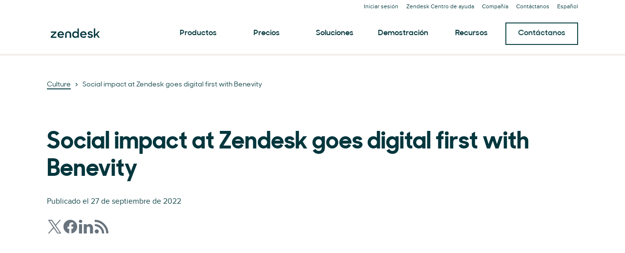

--- FILE ---
content_type: text/plain
request_url: https://c.6sc.co/?m=1
body_size: 3
content:
6suuid=e6263e177f151900c46671693e0300001ec60d00

--- FILE ---
content_type: application/javascript; charset=UTF-8
request_url: https://www.zendesk.es/web-assets/_next/static/chunks/pages/newsroom/articles/%5Bslug%5D-affba81bb113374f.js
body_size: 7089
content:
(self.webpackChunk_N_E=self.webpackChunk_N_E||[]).push([[32754,29344],{83812:function(e,t,n){"use strict";Object.defineProperty(t,"__esModule",{value:!0});var r,o=n(10434),i=n(67294),a=(r=Object.create(null),i&&Object.keys(i).forEach(function(e){if("default"!==e){var t=Object.getOwnPropertyDescriptor(i,e);Object.defineProperty(r,e,t.get?t:{enumerable:!0,get:function(){return i[e]}})}}),r.default=i,Object.freeze(r));t.default=function(e){return a.createElement("svg",o({xmlns:"http://www.w3.org/2000/svg",width:8,height:8,viewBox:"0 0 10 16",fill:"currentColor"},e),a.createElement("path",{d:"M.324 2.449 2.021.752 9.27 8l-7.248 7.248-1.697-1.697 5.551-5.552z"}))}},74762:function(e,t,n){"use strict";var r=n(64836);Object.defineProperty(t,"__esModule",{value:!0}),t.Breadcrumbs=void 0;var o=r(n(10434)),i=r(n(67294)),a=r(n(45697)),l=n(19521),s=n(14352),d=n(7838),c=n(64770);let u=({trail:e})=>{let{version:t}=(0,l.useTheme)(),n=2===t?d.Link:s.Link;return i.default.createElement(c.Breadcrumb,{"aria-label":"Breadcrumb",itemScope:!0,itemType:"https://schema.org/BreadcrumbList"},i.default.createElement(c.Crumbs,null,e.map(({title:t,link:r},a)=>{let l=a===e.length-1;return i.default.createElement(c.Crumb,{key:a,itemProp:"itemListElement",itemScope:!0,itemType:"https://schema.org/ListItem",isLast:l},i.default.createElement(n,(0,o.default)({},l&&{as:c.FauxLink,"aria-current":"page"},{href:r,size:"xsmall",itemProp:"item"}),t),!l&&i.default.createElement(c.Separator,null),i.default.createElement("meta",{itemProp:"name",content:t}),i.default.createElement("meta",{itemProp:"position",content:a+1}))})))};t.Breadcrumbs=u,u.propTypes={trail:a.default.arrayOf(a.default.shape({title:a.default.string.isRequired,link:a.default.string})).isRequired}},64770:function(e,t,n){"use strict";var r=n(64836);Object.defineProperty(t,"__esModule",{value:!0}),t.Separator=t.FauxLink=t.Crumbs=t.Crumb=t.Breadcrumb=void 0;var o=d(n(19521)),i=r(n(83812)),a=n(4591),l=n(10478),s=n(24305);function d(e,t){if("function"==typeof WeakMap)var n=new WeakMap,r=new WeakMap;return(d=function(e,t){if(!t&&e&&e.__esModule)return e;var o,i,a={__proto__:null,default:e};if(null===e||"object"!=typeof e&&"function"!=typeof e)return a;if(o=t?r:n){if(o.has(e))return o.get(e);o.set(e,a)}for(let t in e)"default"!==t&&({}).hasOwnProperty.call(e,t)&&((i=(o=Object.defineProperty)&&Object.getOwnPropertyDescriptor(e,t))&&(i.get||i.set)?o(a,t,i):a[t]=e[t]);return a})(e,t)}let c=t.Breadcrumb=o.default.nav.withConfig({displayName:"Breadcrumbsstyle__Breadcrumb",componentId:"sc-16xz1hx-0"})([""]);t.Crumbs=o.default.ol.withConfig({displayName:"Breadcrumbsstyle__Crumbs",componentId:"sc-16xz1hx-1"})(["display:flex;flex-wrap:wrap;list-style:none;margin:0;padding:0;text-align:left;"]);let u=t.Crumb=o.default.li.withConfig({displayName:"Breadcrumbsstyle__Crumb",componentId:"sc-16xz1hx-2"})(["color:",";margin:0;line-height:24px;position:relative;",""],({theme:e})=>e.colors.foreground,({isLast:e})=>e&&(0,o.css)(["&::after{content:'';position:absolute;left:0;top:0;width:100%;height:100%;}"])),h=t.Separator=(0,o.default)(i.default).withConfig({displayName:"Breadcrumbsstyle__Separator",componentId:"sc-16xz1hx-3"})(["margin:0 8px;"]);t.FauxLink=o.default.span.withConfig({displayName:"Breadcrumbsstyle__FauxLink",componentId:"sc-16xz1hx-4"})(["","{border:none;}","{background:none;}"],l.LinkText,s.LinkText),c.defaultProps={theme:a.greenhouse},u.defaultProps={theme:a.greenhouse},h.defaultProps={theme:a.greenhouse}},1053:function(e,t,n){"use strict";Object.defineProperty(t,"__esModule",{value:!0}),Object.defineProperty(t,"Breadcrumbs",{enumerable:!0,get:function(){return r.Breadcrumbs}});var r=n(74762)},90696:function(e,t,n){"use strict";var r=n(64836);Object.defineProperty(t,"__esModule",{value:!0}),t.default=void 0;var o=r(n(10434)),i=r(n(67294)),a=r(n(45697)),l=r(n(59506)),s=n(80442);let d=({children:e,...t})=>{let n={...t};return i.default.createElement(s.CloseButtonRoot,(0,o.default)({forwardedAs:"button","data-interaction-type":"button-close","aria-label":"Close"},n),e||i.default.createElement(l.default,null))};d.propTypes={children:a.default.node},t.default=d},80442:function(e,t,n){"use strict";var r=n(64836);Object.defineProperty(t,"__esModule",{value:!0}),t.CloseButtonRoot=void 0;var o=r(n(19521)),i=n(4591),a=n(34868);(t.CloseButtonRoot=(0,o.default)(a.Button).withConfig({displayName:"CloseButtonstyle__CloseButtonRoot",componentId:"sc-injw0j-0"})(["background:none;border-radius:100%;border:none;color:",";cursor:pointer;height:32px;min-width:0;padding:0;pointer-events:all;width:32px;&:hover,&:focus,&:focus-visible{background:",";color:",";}"],({theme:e})=>e.colors.link.default,({theme:e})=>e.colors.button.default.hoverBackground,({theme:e})=>e.colors.button.default.hoverText)).defaultProps={theme:i.greenhouse}},99593:function(e,t,n){"use strict";var r=n(64836);Object.defineProperty(t,"__esModule",{value:!0}),Object.defineProperty(t,"CloseButton",{enumerable:!0,get:function(){return o.default}});var o=r(n(90696))},58236:function(e,t,n){(window.__NEXT_P=window.__NEXT_P||[]).push(["/newsroom/articles/[slug]",function(){return n(66040)}])},36368:function(e,t,n){"use strict";n.d(t,{C:function(){return M}});var r=n(85893),o=n(67294),i=n(19521),a=n(45697),l=n.n(a),s=n(28695),d=n(26875),c=n(89915),u=n(60869),h=n(15291),p=n(77832),f=n(75575),g=n(57065),x=n(99593),m=n(4591),b=n(28338),j=n(22983);let v=i.default.div.withConfig({componentId:"sc-e85d9234-0"})(["position:fixed;right:",";bottom:96px;padding:0;display:none;z-index:10;background:",";box-shadow:",";overflow:hidden;&[aria-hidden='false']{display:block;}","{left:",";right:",";bottom:64px;}"],e=>{let{theme:t}=e;return t.globalPadding.xs},e=>{let{theme:t}=e;return t.palette.dorothy},e=>{let{theme:t}=e;return t.shadows.ss2},e=>{let{theme:t}=e;return(0,p.Z)("down","sm",t)},e=>{let{theme:t}=e;return t.globalPadding.xs},e=>{let{theme:t}=e;return t.globalPadding.xs}),w=(0,i.default)(j.F).withConfig({componentId:"sc-e85d9234-1"})(["display:flex;flex-wrap:nowrap;width:520px;max-height:400px;padding:48px 24px;gap:16px;background:",";"," ",""],e=>{let{theme:t}=e;return t.palette.dorothy},e=>{let{isDesktop:t}=e;return!t&&(0,i.css)(["flex-direction:column;width:100%;max-height:none;padding:24px 24px;gap:12px;overflow:visible;"])},e=>{let{collapsed:t,theme:n}=e;return t&&(0,i.css)(["","{max-height:100px;overflow:hidden;flex-direction:row;gap:16px;}"],(0,p.Z)("down","sm",n))}),y=i.default.div.withConfig({componentId:"sc-e85d9234-2"})(["flex:1 1 50%;display:flex;flex-direction:column;justify-content:flex-start;","{flex-basis:auto;}"],e=>{let{theme:t}=e;return(0,p.Z)("down","sm",t)}),k=(0,i.default)(f.Heading).withConfig({componentId:"sc-e85d9234-3"})(["margin-bottom:15px;","{text-align:center;}"],e=>{let{theme:t}=e;return(0,p.Z)("down","sm",t)}),C=(0,i.default)(g.Text).withConfig({componentId:"sc-e85d9234-4"})(["margin-top:0px;margin-bottom:16px;","{text-align:center;}"],e=>{let{theme:t}=e;return(0,p.Z)("down","sm",t)}),_=(0,i.default)(b.z).withConfig({componentId:"sc-e85d9234-5"})(["width:fit-content;display:flex;align-self:left;","{align-self:center;}"],e=>{let{theme:t}=e;return(0,p.Z)("down","sm",t)}),T=i.default.div.withConfig({componentId:"sc-e85d9234-6"})(["flex:0 0 160px;position:relative;display:flex;justify-content:center;align-items:center;","{display:none;}"],e=>{let{theme:t}=e;return(0,p.Z)("down","sm",t)}),P=(0,i.default)(x.CloseButton).withConfig({componentId:"sc-e85d9234-7"})(["position:absolute;top:8px;right:8px;cursor:pointer;"]),B=(0,i.default)(b.z).withConfig({componentId:"sc-e85d9234-8"})(["position:absolute;right:8px;top:8px;background:none;border-radius:100%;border:none;color:",";cursor:pointer;height:32px;min-width:0;padding:0;pointer-events:all;width:32px;"," &:hover,&:focus,&:focus-visible{background:",";color:",";}"],e=>{let{theme:t}=e;return t.colors.link.default},e=>{let{collapsed:t}=e;return t&&(0,i.css)(["transform:rotate(180deg);"])},e=>{let{theme:t}=e;return t.colors.button.default.hoverBackground},e=>{let{theme:t}=e;return t.colors.button.default.hoverText}),O=i.default.div.withConfig({componentId:"sc-e85d9234-9"})(["height:100%;left:0;position:absolute;top:0;width:100%;"]);v.defaultProps={theme:m.greenhouse},w.defaultProps={theme:m.greenhouse},B.defaultProps={theme:m.greenhouse};let M=e=>{let{heading:t,body:n,link:a,image:l}=e,[p]=(0,d.o)(["Relationframe"]),[f,g]=(0,o.useState)(!0),[x,m]=(0,o.useState)(!1),b="dismissedFloatingPromo",j=()=>{g(!0),(0,u.setCookieValue)(b,!0)},M=(0,i.useTheme)(),I=(0,s.useMediaQuery)("(min-width: ".concat(M.breakpoints.md,")"),{defaultValue:!0});return(0,o.useEffect)(()=>{I&&x&&m(!1)},[I,x]),(0,o.useEffect)(()=>{let e=()=>{!(0,u.getCookieValue)(b)&&(document.documentElement.scrollTop>720?g(!1):f||g(!0))};return window.addEventListener("scroll",e),()=>window.removeEventListener("scroll",e)}),(0,r.jsxs)(v,{"aria-hidden":f.toString(),onClose:j,"data-nmw-id":"global.FloatingPromo",children:[(0,r.jsxs)(w,{collapsed:x,isDesktop:I,"data-location":"floating",otherTrackingData:{placement:"modal",position:"floating",type:"gated-cta-modal",title:t},children:[(0,r.jsxs)(y,{children:[(0,r.jsx)(k,{variant:"h4",children:t}),(I||!x)&&(0,r.jsx)(C,{children:n}),(I||!x)&&a&&(0,r.jsx)(_,{"data-location":"slide card",href:a.href,children:a.children})]}),(0,r.jsx)(T,{children:(0,r.jsx)(p,{shape:"square",children:(0,r.jsx)(h.E,{...l,layout:"fill",hasRetina:!1})})})]}),x&&(0,r.jsx)(O,{onClick:()=>m(e=>!e)}),I||x?(0,r.jsx)(P,{onClick:j}):(0,r.jsx)(B,{collapsed:x,onClick:e=>{e.preventDefault(),m(e=>!e)},children:(0,r.jsx)(c.default,{})})]})};M.propTypes={heading:l().string,body:l().node,link:l().shape({href:l().string,children:l().string,location:l().string}),image:l().shape({src:l().string})}},32528:function(e,t,n){"use strict";n.d(t,{s:function(){return u}});var r=n(85893),o=n(67294),i=n(51759),a=n(26875),l=n(32690),s=n(81082),d=n(59186);let c=e=>{let{...t}=e,n={"data-nmw-id":"global.ModalPresets.BlogExitModal",...t},{t:c}=(0,i.Z)(),[u,h,p]=(0,a.o)(["Heading","Text","Modal"]),[f,g]=(0,o.useState)(!0),x=l.Multilingual.instance.getL10nVariant({jp:(0,r.jsx)(d.Z,{i18nKey:"exitModals:blog_heading_jp",components:[(0,r.jsx)("br",{},"jp-heading-br")]}),us:c("exitModals:blog_heading_us"),default:c("exitModals:blog_heading")});return f&&(0,r.jsxs)(p,{hasExitTrigger:!0,onClose:()=>g(!1),...n,children:[(0,r.jsx)(u,{variant:"h3",children:x}),(0,r.jsx)(h,{children:l.Multilingual.instance.getL10nVariant({jp:(0,r.jsx)(d.Z,{i18nKey:"exitModals:blog_text_jp",components:[(0,r.jsx)("br",{},"jp-text-br")]}),us:c("exitModals:blog_text_us"),default:c("exitModals:blog_text")})}),(0,r.jsx)(s.NewsletterForm,{isBlog:!0,newsletterTitle:x,newsletterSignupLocation:"modal"})]})};c.propTypes={};var u=c},29344:function(e,t,n){"use strict";n.r(t),n.d(t,{TileCard:function(){return Z}});var r=n(85893),o=n(67294),i=n(45697),a=n.n(i),l=n(51759),s=n(69111),d=n(75575),c=n(91729),u=n(42662),h=n(57065),p=n(7258),f=n(32690),g=n(51895),x=n(567),m=n(43755),b=n(19521),j=n(77832),v=n(28606),w=n(26838),y=n(4591),k=n(15834);let C=b.default.img.withConfig({componentId:"sc-a4399c12-0"})(["aspect-ratio:1;object-fit:cover;"]),_=b.default.img.withConfig({componentId:"sc-a4399c12-1"})(["height:30px;max-width:100%;object-fit:contain;@media (min-width:","){height:26px;}@media (min-width:630px){height:38px;}@media (min-width:","){height:28px;}@media (min-width:930px){height:38px;}"],e=>{let{theme:t}=e;return t.breakpoints.sm},e=>{let{theme:t}=e;return t.breakpoints.md}),T=b.default.div.withConfig({componentId:"sc-a4399c12-2"})(["background-color:",";width:100%;height:100%;"],e=>{let{theme:t,bgColor:n}=e;return t.palette[n]}),P=b.default.ul.withConfig({componentId:"sc-a4399c12-3"})(["align-self:center;display:flex;flex-flow:row;justify-content:center;line-height:1;list-style:none;margin:0;padding:0;","{align-self:auto;justify-content:flex-start;}li{margin:0;padding:0 1rem;border-left:1px solid ",";&:first-child{border-left:none;padding-left:0;}&:last-child{padding-right:0;}}"],(0,j.Z)("up","sm",y.greenhouse),e=>{let{theme:t}=e;return t.palette.kale}),B=(0,b.css)(["content:' ';background:",";height:28px;width:28px;display:block;position:absolute;top:calc(50% - 14px);left:calc(50% - 14px);z-index:19;"],e=>{let{theme:t}=e;return t.colors.button.default.text}),O=(0,b.default)(k.l).withConfig({componentId:"sc-a4399c12-4"})(["height:0;padding-bottom:100%;button{position:relative;height:0;padding-bottom:100%;color:",";&:hover{color:",";}}&::after{","}"],e=>{let{theme:t}=e;return t.colors.link.default},e=>{let{theme:t}=e;return t.colors.link.hover},B),M=(0,b.default)(v.default).withConfig({componentId:"sc-a4399c12-5"})(["display:block;height:56px;width:56px;position:absolute;top:calc(50% - 28px);left:calc(50% - 28px);z-index:20;"]),I=(0,b.default)(w.default).withConfig({componentId:"sc-a4399c12-6"})(["display:block;height:56px;width:56px;position:absolute;top:calc(50% - 28px);left:calc(50% - 28px);z-index:20;color:",";"],e=>{let{theme:t}=e;return t.palette.white}),E=b.default.div.withConfig({componentId:"sc-a4399c12-7"})(["display:block;position:absolute;right:16px;top:16px;background-color:",";padding:8px 12px;"],e=>{let{theme:t}=e;return t.palette.white});_.defaultProps={theme:y.greenhouse},T.defaultProps={theme:y.greenhouse,bgColor:"nessie"},P.defaultProps={theme:y.greenhouse},O.defaultProps={theme:y.greenhouse},M.defaultProps={theme:y.greenhouse},I.defaultProps={theme:y.greenhouse};let R=e=>{let t;switch(e){case"customer":case"webinar":t="link_".concat(e);break;case"event":t="link_event_live";break;case"eventOndemand":t="link_event_ondemand";break;default:t=null}return t},L=e=>{var t;let{variant:n,dates:o}=e;return"event"===n&&(null==o?void 0:null===(t=o.start)||void 0===t?void 0:t.day)?(0,r.jsxs)(E,{children:[(0,r.jsx)(d.Heading,{variant:"h4",override:"p",children:o.start.day}),(0,r.jsx)(d.Heading,{variant:"h6",override:"p",children:o.start.month})]}):null},S=(0,o.forwardRef)((e,t)=>{let{dates:n,image:o,logos:i,link:a,supertitle:b,text:j,subtitle:v,title:w,tags:y,dataTags:k,videoId:B,variant:E="default",...S}=e,{t:Z}=(0,l.Z)("tileCard"),z={isClickable:["default","event","eventOndemand"].includes(E),...S};z.isClickable&&!z.href&&(z.as="div",z.onClick=()=>{window.location.href=f.Multilingual.instance.getLocalizedHref(a)});let F={shape:o.shape||"rectangle",rotation:o.rotation||"90"},N="default"===E?"h5":"h4",H=R(E),D=k?k.join(","):"";return(0,r.jsxs)(c.Card,{...z,"data-tags":D,ref:t,children:[(0,r.jsx)(u.Relationframe,{...(["event","eventOndemand","webinar"].includes(E)||o.shape&&o.rotation)&&F,children:B?(0,r.jsxs)(O,{videoId:B,children:[(0,r.jsx)(C,{...o}),(0,r.jsx)(M,{})]}):(0,r.jsxs)(r.Fragment,{children:[(null==o?void 0:o.src)?(0,r.jsx)(g.Z,{layout:"fill",...o}):(0,r.jsx)(T,{bgColor:(()=>{let e=["olive_oyl","bert","dorothy","ditto","ernie","baby_yoda","nessie"];return e[Math.floor(Math.random()*e.length)]})(),children:(0,r.jsx)(I,{})}),(0,r.jsx)(L,{variant:E,dates:n})]})}),"default"===E&&b&&(0,r.jsx)(m.N,{supertitle:b,isTileCard:!0}),"customer"===E&&!f.Multilingual.instance.isLocale("jp")&&b&&b.text&&(0,r.jsx)(d.Heading,{variant:"supertitle",override:"p",children:(0,s.decode)(b.text)}),i&&!f.Multilingual.instance.isLocale("jp")&&(0,r.jsx)(P,{children:i.map(e=>(0,r.jsx)("li",{children:(0,r.jsx)(_,{...e})},e.src))}),(0,r.jsx)(d.Heading,{variant:N,override:"h3",children:a?(0,r.jsx)(x.r,{href:a,isInline:!0,style:{textDecoration:"none"},children:(0,s.decode)(w)}):(0,s.decode)(w)}),"webinar"===E&&(0,r.jsx)(d.Heading,{variant:"h6",override:"h4",children:(0,s.decode)(v)}),("event"===E||"eventOndemand"===E)&&(0,r.jsx)(d.Heading,{variant:"supertitle",children:(0,s.decode)(v)}),(["default","webinar","event","eventOndemand"].includes(E)||"customer"===E&&f.Multilingual.instance.isLocale("jp"))&&(0,r.jsx)(h.Text,{children:(0,s.decode)(j)}),y&&(0,r.jsx)(p.TagContainer,{children:y.map(e=>(0,r.jsx)(p.Tag,{href:e.href,children:(0,s.decode)(e.children)},e.key))}),H&&(0,r.jsx)(x.r,{hasArrowIcon:!0,href:a,size:"small",children:Z(H)})]})});S.displayName="TileCard",S.propTypes={image:a().shape({src:a().string,alt:a().string,shape:u.Relationframe.propTypes.shape,rotation:u.Relationframe.propTypes.rotation}),logo:a().shape({src:a().string,alt:a().string}),logos:a().arrayOf(a().shape({"multi-customer-logo":a().string})),link:a().string,supertitle:a().shape({icon:a().string,link:a().string,linkText:a().string,text:a().string}),text:a().string,title:a().string,subtitle:a().string,tags:a().arrayOf(a().shape({href:a().string,children:a().string,key:a().string})),dataTags:a().arrayOf(a().string),videoId:a().string,variant:a().oneOf(["default","customer","event","eventOndemand","webinar"])};var Z=S},43755:function(e,t,n){"use strict";n.d(t,{N:function(){return j}});var r=n(85893);n(67294);var o=n(45697),i=n.n(o),a=n(28088),l=n(69514),s=n(2045),d=n(88840),c=n(12022),u=n(82051),h=n(6748),p=n(35548),f=n(567),g=n(19521),x=n(75575);let m=(0,g.default)(x.Heading).withConfig({componentId:"sc-ca1478c-0"})(["color:",";a[data-garden-id='buttons.anchor']{font-weight:700;& > span{border-bottom:none;&:hover{border-bottom:2px solid ",";transition:none;}}}svg{width:11px;height:11px;margin-right:7px;}"],e=>{let{theme:t}=e;return t.palette.totoro},e=>{let{theme:t}=e;return t.colors.link.hover}),b=e=>{let{supertitle:t,isTileCard:n=!1,...o}=e,{icon:i,link:g,linkText:x,text:b}=t;return(0,r.jsxs)(m,{...o,variant:"supertitle",isTileCard:n,children:[g&&(0,r.jsxs)(r.Fragment,{children:[(0,r.jsxs)(f.r,{size:"xsmall",href:g,children:[(e=>{switch(e){case"post-type-article":return(0,r.jsx)(a.default,{});case"post-type-ebook":return(0,r.jsx)(l.default,{});case"post-type-event":return(0,r.jsx)(s.default,{});case"post-type-guide":return(0,r.jsx)(d.default,{});case"post-type-infographic":return(0,r.jsx)(c.default,{});case"post-type-podcast":return(0,r.jsx)(u.default,{});case"post-type-video":return(0,r.jsx)(h.default,{});case"post-type-whitepaper":return(0,r.jsx)(p.default,{});default:return}})(i),x]}),n&&(0,r.jsx)("br",{})]})," ",g&&b&&!n&&"•"," ",b]})};b.propTypes={supertitle:i().shape({icon:i().string,link:i().string,linkText:i().string,text:i().string}).isRequired,isTileCard:i().bool};var j=b},66040:function(e,t,n){"use strict";n.r(t),n.d(t,{__N_SSG:function(){return T}});var r=n(85893),o=n(33208),i=n(29344),a=n(28695),l=n(4591),s=n(75575),d=n(57065),c=n(42662),u=n(88703),h=n(1053),p=n(76641),f=n(84129),g=n(15291),x=n(27589),m=n(75989),b=n(34580),j=n(51759),v=n(32690),w=n(32528),y=n(36368),k=n(79952),C=n(22983);let _=e=>{var t,n;let{meta:b,attributes:_,id:T}=e,{t:P}=(0,j.Z)("blog"),{p:B}=(0,m.H9)(),O=(0,a.useMediaQuery)("(max-width: ".concat(l.greenhouse.breakpoints.md,")")),M=e=>{let t=new Date(e);return Date.parse(t)?Intl.DateTimeFormat(v.Multilingual.instance.getGreenhouseCode(),{year:"numeric",month:"long",day:"numeric"}).format(t):""},I=(e,t)=>{let n=M(e);return n?"".concat(t," ").concat(n):""},E=[{name:"Twitter",url:(0,k.fZ)("twitter",_.shareLinks.twitter,_.title),icon:"twitter"},{name:"Facebook",url:(0,k.fZ)("facebook",_.shareLinks.facebook),icon:"facebook"},{name:"LinkedIn",url:(0,k.fZ)("linkedin",_.shareLinks.linkedin),icon:"linkedin"},{name:"RSS",url:v.Multilingual.instance.getLocalRSSFeed("newsroom"),icon:"rss"}],R={bgColor:"dorothy",columnWeight:"text",heading:(0,r.jsx)(s.Heading,{variant:"h2",override:"h1",children:_.title}),text:(0,r.jsx)(d.Text,{variant:"large",children:_.intro}),contentUnderText:(0,r.jsxs)(r.Fragment,{children:[(0,r.jsx)(d.Text,{children:I(_.publishedAt,P("byline_date_published"))}),(0,r.jsx)(x.StyledSocialBlock,{socialObjects:E})]}),contentSide:(0,r.jsx)(c.Relationframe,{shape:_["featured-image-shape"],children:(0,r.jsx)(g.E,{src:_["featured-image"],layout:"fill",hasRetina:!1})})},L={default:{width:1088,height:544},feature:{width:1440,height:480}};return(0,r.jsxs)(o.Z,{meta:b,attributes:_,id:T,children:[!O&&(0,r.jsx)(x.BreadcrumbsBase,{style:{backgroundColor:"two-col"===_["newsroom-hero-style"]?l.greenhouse.palette.dorothy:l.greenhouse.palette.white},children:(0,r.jsx)(u.Row,{children:(0,r.jsx)(u.Col,{children:(0,r.jsx)(h.Breadcrumbs,{trail:_.breadcrumbs})})})}),(0,r.jsxs)(x.HeroBase,{hasReverseMobileColumns:!0,..."two-col"===_["newsroom-hero-style"]&&R,children:["feature"===_["newsroom-hero-style"]&&(0,r.jsxs)(r.Fragment,{children:[(0,r.jsx)(u.Row,{children:(0,r.jsx)(u.Col,{children:(0,r.jsx)(g.E,{src:_["featured-image"],hasRetina:!1,...L[_["newsroom-hero-style"]]})})}),(0,r.jsx)(u.Row,{justifyContent:"center",children:(0,r.jsxs)(u.Col,{md:8,textAlign:"center",children:[(0,r.jsx)("h2",{children:_.title}),(0,r.jsx)(d.Text,{variant:"large",children:_.intro}),_["author-override"]&&(0,r.jsxs)(d.Text,{children:["".concat(P("byline_author")," "),_["author-override"],_["author-override-title"]&&", ".concat(_["author-override-title"])]}),(0,r.jsx)(d.Text,{children:I(_.publishedAt,P("byline_date_published"))}),(0,r.jsx)(p.SocialBlock,{socialObjects:E,style:{justifyContent:"center",alignItems:"center",display:"flex"}})]})})]}),"default"===_["newsroom-hero-style"]&&(0,r.jsxs)(r.Fragment,{children:[(0,r.jsx)(u.Row,{children:(0,r.jsxs)(u.Col,{children:[(0,r.jsx)("h2",{children:_.title}),(0,r.jsx)(d.Text,{variant:"large",children:_.intro}),_["author-override"]&&(0,r.jsxs)(d.Text,{children:["".concat(P("byline_author")," "),_["author-override"],_["author-override-title"]&&", ".concat(_["author-override-title"])]}),(0,r.jsx)(d.Text,{children:I(_.publishedAt,P("byline_date_published"))}),(0,r.jsx)(p.SocialBlock,{socialObjects:E})]})}),(0,r.jsx)(u.Row,{children:(0,r.jsx)(u.Col,{children:(0,r.jsx)(g.E,{src:_["featured-image"],hasRetina:!1,...L[_["newsroom-hero-style"]]})})})]})]}),(0,r.jsxs)(f.Base,{bgColor:"white",children:[(0,r.jsx)(x.ContentRow,{role:"article",children:(0,r.jsx)(u.Col,{md:8,children:B(_.content)})}),_.promo&&(0,r.jsx)(C.F,{..._.promo,linkData:[_.promo.link],media:(0,r.jsx)(c.Relationframe,{children:(0,r.jsx)(g.E,{..._.promo.image,layout:"fill"})})})]}),(null===(t=b.relatedPosts)||void 0===t?void 0:t.length)>0&&(0,r.jsx)(f.Base,{heading:(0,r.jsx)(s.Heading,{variant:"h2",children:P("related_newsroom")}),children:(0,r.jsx)(u.Row,{children:null===(n=b.relatedPosts)||void 0===n?void 0:n.map(e=>(0,r.jsx)(u.Col,{sm:6,md:3,children:(0,r.jsx)(i.TileCard,{...e})},e.key))})}),(0,r.jsx)(w.s,{}),_.promo&&(0,r.jsx)(y.C,{..._.promo})]})};_.propTypes={...b.Z};var T=!0;t.default=_},34580:function(e,t,n){"use strict";var r=n(45697),o=n.n(r);let i={meta:o().shape({alternates:o().object}),attributes:o().objectOf(o().any),id:o().number};t.Z=i}},function(e){e.O(0,[81287,29694,22651,62669,56390,45866,21095,24305,57650,85466,67710,59590,84129,24144,963,15408,47758,70084,89334,4591,38506,6446,42198,95605,28338,33208,92888,49774,40179],function(){return e(e.s=58236)}),_N_E=e.O()}]);